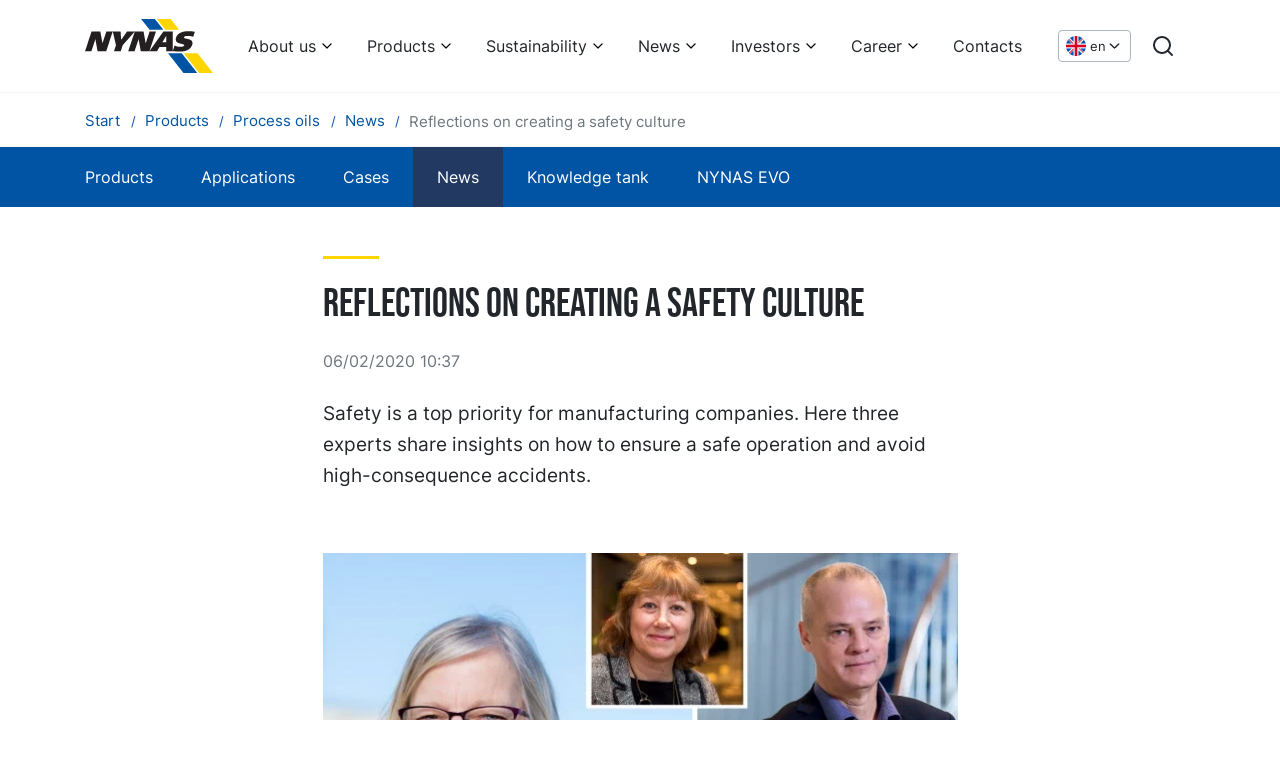

--- FILE ---
content_type: text/html; charset=utf-8
request_url: https://www.nynas.com/en/products/process-oils/news/reflections-on-creating-a-safety-culture/
body_size: 15652
content:


<!DOCTYPE html>
<html lang="en" class="no-js">
<!--suppress HtmlRequiredTitleElement -->
<head>

    
<meta charset="utf-8" />
<meta name="viewport" content="width=device-width, initial-scale=1.0">
<meta http-equiv="X-UA-Compatible" content="IE=edge" />
<title>Reflections on creating a safety culture</title>
<meta name="description" content="" />
<link href="https://www.nynas.com/en/news/newslist/reflections-on-creating-a-safety-culture/" rel="canonical" />
<meta name="robots" content="index" />
<meta property="og:title" content="Reflections on creating a safety culture" />
<meta property="og:site_name" content="Nynas" />
<meta property="og:type" content="website" />
<meta property="og:url" content="https://www.nynas.com/en/news/newslist/reflections-on-creating-a-safety-culture/" />
<meta property="og:image" content="" />
<meta property="og:description" content="" />
<meta name="twitter:card" content="summary" />
<meta name="twitter:site" content="Nynas" />
<meta name="twitter:title" content="Reflections on creating a safety culture" />
<meta name="twitter:description" content="" />
<meta name="twitter:image" content="" />



<script>
    document.documentElement.className =
        document.documentElement.className.replace(/\bno-\b/, '')
</script>
    
    <!-- Google Consent Mode -->
    <script data-cookieconsent="ignore">
      window.dataLayer = window.dataLayer || [];
      function gtag() {
        dataLayer.push(arguments)
      }
      gtag("consent", "default", {
        ad_personalization: "denied",
        ad_storage: "denied",
        ad_user_data: "denied",
        analytics_storage: "denied",
        functionality_storage: "denied",
        personalization_storage: "denied",
        security_storage: "granted",
        wait_for_update: 500
      });
      gtag("set", "ads_data_redaction", true);
    </script>
    <!-- End Google Consent Mode-->

            <script data-cookieconsent="ignore">
        (function(w, d, s, l, i) {
            w[l] = w[l] || [];
            w[l].push({
                'gtm.start':
                    new Date().getTime(),
                event: 'gtm.js'
            });
            var f = d.getElementsByTagName(s)[0],
                j = d.createElement(s),
                dl = l != 'dataLayer' ? '&l=' + l : '';
            j.async = true;
            j.src =
                '//www.googletagmanager.com/gtm.js?id=' + i + dl;
            f.parentNode.insertBefore(j, f);
        })(window, document, 'script', 'dataLayer', 'GTM-WFQVK3');
        </script>


    <script id="Cookiebot" src="https://consent.cookiebot.com/uc.js" data-cbid="1ed63a28-567a-404b-ae0e-8c5adeae04fa" data-blockingmode="auto" data-consentmode-defaults="disabled" type="text/javascript"></script>
    
    
    <link rel="icon" type="image/x-icon" href="/favicon.ico">
    <link rel="icon" type="image/png" sizes="16x16" href="/assets/favicon-16x16.png">
    <link rel="icon" type="image/png" sizes="32x32" href="/assets/favicon-32x32.png">
    <link rel="icon" type="image/png" sizes="48x48" href="/assets/favicon-48x48.png">
    <link rel="apple-touch-icon" sizes="57x57" href="/assets/apple-touch-icon-57x57.png">
    <link rel="apple-touch-icon" sizes="60x60" href="/assets/apple-touch-icon-60x60.png">
    <link rel="apple-touch-icon" sizes="72x72" href="/assets/apple-touch-icon-72x72.png">
    <link rel="apple-touch-icon" sizes="76x76" href="/assets/apple-touch-icon-76x76.png">
    <link rel="apple-touch-icon" sizes="114x114" href="/assets/apple-touch-icon-114x114.png">
    <link rel="apple-touch-icon" sizes="120x120" href="/assets/apple-touch-icon-120x120.png">
    <link rel="apple-touch-icon" sizes="144x144" href="/assets/apple-touch-icon-144x144.png">
    <link rel="apple-touch-icon" sizes="152x152" href="/assets/apple-touch-icon-152x152.png">
    <link rel="apple-touch-icon" sizes="167x167" href="/assets/apple-touch-icon-167x167.png">
    <link rel="apple-touch-icon" sizes="180x180" href="/assets/apple-touch-icon-180x180.png">
    <link rel="apple-touch-icon" sizes="1024x1024" href="/assets/apple-touch-icon-1024x1024.png">
    <script defer src="/dist/app.js?v=tck1xHp1l_HRKTjA75whmvIQEgwWAipiv7y0fz7jnrM"></script>
    <link href="/dist/app.css?v=PifTQftNhoFG5OqiSzFYRyeTZUrM_bYOt-MH6MXEjBE" rel="stylesheet">
    <link href="/dist/fonts/BebasNeue-Regular.woff2" rel="preload" as="font" crossorigin="" />
    <link href="/dist/fonts/inter-v7-latin-600.woff2" rel="preload" as="font" crossorigin="" />
    <link href="/dist/fonts/inter-v7-latin-regular.woff2" rel="preload" as="font" crossorigin="" />

</head>

<body class="articlepage">
        <!-- Google Tag Manager (noscript) -->
        <noscript>
            <iframe src="//www.googletagmanager.com/ns.html?id=GTM-WFQVK3"
                    height="0" width="0" style="display: none; visibility: hidden"></iframe>
        </noscript>
        <!-- End Google Tag Manager (noscript) -->


<a href="#main" class="skip-link">Skip to content</a>




<header class="header bg-white">
    <div class="container-xl">
        <div class="header__inner row">
            <div class="col-12 d-flex align-items-center">
                <a href="/en/" class="d-flex mr-auto" aria-label="Home">
                    <svg xmlns="http://www.w3.org/2000/svg" xml:space="preserve" viewBox="0 0 862.32 360.733" class="logo logo--header" aria-hidden="true" focusable="false">
  <path d="M435.295 72.519h92.816L470.856-.005h-92.827l57.266 72.524M663.419 360.733h92.809L652.069 228.788h-92.82l104.17 131.945" fill="#0054a3" />
  <path d="M541.372 72.519h92.817L576.924-.005h-92.81l57.258 72.524M769.49 360.733h92.825L758.148 228.788H665.32l104.17 131.945" fill="#FFD500" />
  <path d="M44.047 83.576h59.028l14.427 78.123h.383l25.998-78.123h42.83l-44.038 132.025h-58.27l-14.337-80.765h-.39L42.83 215.601H0L44.047 83.576M254.121 175.121l-13.504 40.48h-45.5l13.498-40.48-21.462-91.545h52.435l4.073 55.233h.391l39.004-55.233h52.084l-81.019 91.545M728.739 118.835c-10.07-3.526-22.35-5.802-36.23-5.802-8.257 0-22.684.179-25.514 8.699-5.738 17.208 71.861.953 54.897 51.821-11.799 35.366-51.153 44.262-81.648 44.262-26.667 0-25.62-2.188-49.301-2.188l12.926-38.279c12.271 5.672 21.795 8.69 37.542 8.69 12.388 0 24.424-2.455 26.628-9.073 5.932-17.788-71.62-1.705-54.516-52.965 12.106-36.312 53.593-42.741 84.869-42.741 13.904 0 28.707 1.509 41.592 4.064l-11.245 33.512M335.223 83.576h59.036l14.418 78.123h.392l25.988-78.123h42.84l-44.046 132.025h-58.27l-14.337-80.765h-.392l-26.83 80.765h-42.838l44.039-132.025M527.812 83.584h63.123l.008 132.017H548.08v-28.566h-45.841l-17.43 28.566h-50.934zm-6.35 71.773h26.649l.034-43.401h-.401l-26.281 43.401" fill="#231f20" />
</svg>
                </a>
                    <nav aria-label="Main menu" class="d-flex align-items-center">

<ul class="menu-bar js-menu-bar flex-wrap">
            <li>
                <button class="menu-bar__link menu-bar__link--toggle js-menu-bar__link--toggle">
                    About us
                </button>
                <div class="mega-menu" data-mega-menu>
                    <ul class="mega-menu__container">
                        <li>
                            <ul>
                                <li>
                                    <a href="/en/about/"  class="d-inline-block text-xl font-bold link-arrow mb-6">
                                        About us
                                    </a>

                                    <ul class="mega-menu__columns">
                                            <li class="mega-menu__column">

                                                <a href="/en/about/business/"  class="d-block text-lg font-bold leading-snug link-blue mb-2">
                                                    Our business
                                                </a>

                                                    <ul>
                                                            <li>
                                                                <a href="/en/about/business/this-is-nynas/"  class="d-block mb-2 hover:underline">
                                                                    This is Nynas
                                                                </a>
                                                            </li>
                                                            <li>
                                                                <a href="/en/about/business/products/"  class="d-block mb-2 hover:underline">
                                                                    Our products in brief
                                                                </a>
                                                            </li>
                                                            <li>
                                                                <a href="/en/about/business/rd/"  class="d-block mb-2 hover:underline">
                                                                    Our R&amp;D
                                                                </a>
                                                            </li>
                                                            <li>
                                                                <a href="/en/about/business/our-production-and-supply-network/"  class="d-block mb-2 hover:underline">
                                                                    Our production and supply network
                                                                </a>
                                                            </li>
                                                    </ul>
                                            </li>
                                            <li class="mega-menu__column">

                                                <a href="/en/about/vision/"  class="d-block text-lg font-bold leading-snug link-blue mb-4">
                                                    Our vision
                                                </a>

                                            </li>
                                            <li class="mega-menu__column">

                                                <a href="/en/about/corporate-governance/"  class="d-block text-lg font-bold leading-snug link-blue mb-2">
                                                    Corporate governance
                                                </a>

                                                    <ul>
                                                            <li>
                                                                <a href="/en/about/corporate-governance/board-of-directors/"  class="d-block mb-2 hover:underline">
                                                                    Board of Directors
                                                                </a>
                                                            </li>
                                                            <li>
                                                                <a href="/en/about/corporate-governance/group-management/"  class="d-block mb-2 hover:underline">
                                                                    Group Management
                                                                </a>
                                                            </li>
                                                    </ul>
                                            </li>
                                            <li class="mega-menu__column">

                                                <a href="/en/about/history/"  class="d-block text-lg font-bold leading-snug link-blue mb-2">
                                                    History
                                                </a>

                                                    <ul>
                                                            <li>
                                                                <a href="/en/about/history/explore-nynas-history/"  class="d-block mb-2 hover:underline">
                                                                    Explore Nynas history!
                                                                </a>
                                                            </li>
                                                            <li>
                                                                <a href="/en/about/history/90-years/"  class="d-block mb-2 hover:underline">
                                                                    Celebrating our past
                                                                </a>
                                                            </li>
                                                    </ul>
                                            </li>
                                    </ul>

                                </li>
                            </ul>
                        </li>
                    </ul>
                </div>
            </li>
            <li>
                <button class="menu-bar__link menu-bar__link--toggle js-menu-bar__link--toggle">
                    Products
                </button>
                <div class="mega-menu" data-mega-menu>
                    <ul class="mega-menu__container">
                        <li>
                            <ul>
                                <li>
                                    <a href="/en/products/"  class="d-inline-block text-xl font-bold link-arrow mb-6">
                                        Products
                                    </a>

                                    <ul class="mega-menu__columns">
                                            <li class="mega-menu__column">

                                                <a href="/en/products/bitumen/"  class="d-block text-lg font-bold leading-snug link-blue mb-2">
                                                    Bitumen
                                                </a>

                                                    <ul>
                                                            <li>
                                                                <a href="/en/products/bitumen/our-offer/"  class="d-block mb-2 hover:underline">
                                                                    Our offer
                                                                </a>
                                                            </li>
                                                            <li>
                                                                <a href="/en/products/bitumen/news/"  class="d-block mb-2 hover:underline">
                                                                    News
                                                                </a>
                                                            </li>
                                                            <li>
                                                                <a href="/en/products/bitumen/cases/"  class="d-block mb-2 hover:underline">
                                                                    Case studies
                                                                </a>
                                                            </li>
                                                            <li>
                                                                <a href="/en/products/bitumen/Safety/"  class="d-block mb-2 hover:underline">
                                                                    Safety
                                                                </a>
                                                            </li>
                                                    </ul>
                                            </li>
                                            <li class="mega-menu__column">

                                                <a href="/en/products/base-oils/"  class="d-block text-lg font-bold leading-snug link-blue mb-2">
                                                    Base oils
                                                </a>

                                                    <ul>
                                                            <li>
                                                                <a href="/en/products/base-oils/products/"  class="d-block mb-2 hover:underline">
                                                                    Products
                                                                </a>
                                                            </li>
                                                            <li>
                                                                <a href="/en/products/base-oils/applications/"  class="d-block mb-2 hover:underline">
                                                                    Applications
                                                                </a>
                                                            </li>
                                                            <li>
                                                                <a href="/en/products/base-oils/cases/"  class="d-block mb-2 hover:underline">
                                                                    Cases
                                                                </a>
                                                            </li>
                                                            <li>
                                                                <a href="/en/products/base-oils/news/"  class="d-block mb-2 hover:underline">
                                                                    News
                                                                </a>
                                                            </li>
                                                            <li>
                                                                <a href="/en/products/base-oils/knowledge-tank/"  class="d-block mb-2 hover:underline">
                                                                    Knowledge tank
                                                                </a>
                                                            </li>
                                                            <li>
                                                                <a href="/en/products/base-oils/nynas-evo/"  class="d-block mb-2 hover:underline">
                                                                    NYNAS EVO
                                                                </a>
                                                            </li>
                                                    </ul>
                                            </li>
                                            <li class="mega-menu__column">

                                                <a href="/en/products/process-oils/"  class="d-block text-lg font-bold leading-snug link-blue mb-2">
                                                    Process oils
                                                </a>

                                                    <ul>
                                                            <li>
                                                                <a href="/en/products/process-oils/products/"  class="d-block mb-2 hover:underline">
                                                                    Products
                                                                </a>
                                                            </li>
                                                            <li>
                                                                <a href="/en/products/process-oils/applications/"  class="d-block mb-2 hover:underline">
                                                                    Applications
                                                                </a>
                                                            </li>
                                                            <li>
                                                                <a href="/en/products/process-oils/cases/"  class="d-block mb-2 hover:underline">
                                                                    Cases
                                                                </a>
                                                            </li>
                                                            <li>
                                                                <a href="/en/products/process-oils/news/"  class="d-block mb-2 hover:underline">
                                                                    News
                                                                </a>
                                                            </li>
                                                            <li>
                                                                <a href="/en/products/process-oils/knowledge-tank/"  class="d-block mb-2 hover:underline">
                                                                    Knowledge tank
                                                                </a>
                                                            </li>
                                                            <li>
                                                                <a href="/en/products/process-oils/nynas-evo/"  class="d-block mb-2 hover:underline">
                                                                    NYNAS EVO
                                                                </a>
                                                            </li>
                                                    </ul>
                                            </li>
                                            <li class="mega-menu__column">

                                                <a href="/en/products/transformer-oils/"  class="d-block text-lg font-bold leading-snug link-blue mb-2">
                                                    Transformer oils
                                                </a>

                                                    <ul>
                                                            <li>
                                                                <a href="/en/products/transformer-oils/products/"  class="d-block mb-2 hover:underline">
                                                                    Products
                                                                </a>
                                                            </li>
                                                            <li>
                                                                <a href="/en/products/transformer-oils/classifications/"  class="d-block mb-2 hover:underline">
                                                                    Classifications
                                                                </a>
                                                            </li>
                                                            <li>
                                                                <a href="/en/products/transformer-oils/cases/"  class="d-block mb-2 hover:underline">
                                                                    Cases
                                                                </a>
                                                            </li>
                                                            <li>
                                                                <a href="/en/products/transformer-oils/news/"  class="d-block mb-2 hover:underline">
                                                                    News
                                                                </a>
                                                            </li>
                                                            <li>
                                                                <a href="/en/products/transformer-oils/knowledge-tank/"  class="d-block mb-2 hover:underline">
                                                                    Knowledge tank
                                                                </a>
                                                            </li>
                                                            <li>
                                                                <a href="/en/products/transformer-oils/nynas-evo/"  class="d-block mb-2 hover:underline">
                                                                    NYNAS EVO
                                                                </a>
                                                            </li>
                                                            <li>
                                                                <a href="/en/products/transformer-oils/inhibitor-passivator-calculator/"  class="d-block mb-2 hover:underline">
                                                                    Inhibitor/passivator calculator
                                                                </a>
                                                            </li>
                                                            <li>
                                                                <a href="/en/products/transformer-oils/nytro-bio-300x-calculator/"  class="d-block mb-2 hover:underline">
                                                                    NYTRO BIO 300X calculator
                                                                </a>
                                                            </li>
                                                    </ul>
                                            </li>
                                            <li class="mega-menu__column">

                                                <a href="/en/products/tyre-rubber-oils/"  class="d-block text-lg font-bold leading-snug link-blue mb-2">
                                                    Tyre &amp; Rubber oils
                                                </a>

                                                    <ul>
                                                            <li>
                                                                <a href="/en/products/tyre-rubber-oils/products/"  class="d-block mb-2 hover:underline">
                                                                    Products
                                                                </a>
                                                            </li>
                                                            <li>
                                                                <a href="/en/products/tyre-rubber-oils/applications/"  class="d-block mb-2 hover:underline">
                                                                    Applications
                                                                </a>
                                                            </li>
                                                            <li>
                                                                <a href="/en/products/tyre-rubber-oils/cases/"  class="d-block mb-2 hover:underline">
                                                                    Cases
                                                                </a>
                                                            </li>
                                                            <li>
                                                                <a href="/en/products/tyre-rubber-oils/news/"  class="d-block mb-2 hover:underline">
                                                                    News
                                                                </a>
                                                            </li>
                                                            <li>
                                                                <a href="/en/products/tyre-rubber-oils/knowledge-tank/"  class="d-block mb-2 hover:underline">
                                                                    Knowledge tank
                                                                </a>
                                                            </li>
                                                            <li>
                                                                <a href="/en/products/tyre-rubber-oils/nynas-evo/"  class="d-block mb-2 hover:underline">
                                                                    NYNAS EVO
                                                                </a>
                                                            </li>
                                                    </ul>
                                            </li>
                                    </ul>

                                </li>
                            </ul>
                        </li>
                    </ul>
                </div>
            </li>
            <li>
                <button class="menu-bar__link menu-bar__link--toggle js-menu-bar__link--toggle">
                    Sustainability
                </button>
                <div class="mega-menu" data-mega-menu>
                    <ul class="mega-menu__container">
                        <li>
                            <ul>
                                <li>
                                    <a href="/en/sustainability/"  class="d-inline-block text-xl font-bold link-arrow mb-6">
                                        Sustainability
                                    </a>

                                    <ul class="mega-menu__columns">
                                            <li class="mega-menu__column">

                                                <a href="/en/sustainability/supporting-transition/"  class="d-block text-lg font-bold leading-snug link-blue mb-2">
                                                    Supporting transition
                                                </a>

                                                    <ul>
                                                            <li>
                                                                <a href="/en/sustainability/supporting-transition/enabling-the-electrical-industry-to-go-circular/"  class="d-block mb-2 hover:underline">
                                                                    Enabling the electrical industry to go circular
                                                                </a>
                                                            </li>
                                                            <li>
                                                                <a href="/en/sustainability/supporting-transition/reducing-co2-emissions/"  class="d-block mb-2 hover:underline">
                                                                    Reducing CO2 emissions
                                                                </a>
                                                            </li>
                                                            <li>
                                                                <a href="/en/sustainability/supporting-transition/less-traffic-disruption/"  class="d-block mb-2 hover:underline">
                                                                    Less traffic disruption
                                                                </a>
                                                            </li>
                                                    </ul>
                                            </li>
                                            <li class="mega-menu__column">

                                                <a href="/en/sustainability/guiding-principles/"  class="d-block text-lg font-bold leading-snug link-blue mb-2">
                                                    Guiding principles
                                                </a>

                                                    <ul>
                                                            <li>
                                                                <a href="/en/sustainability/guiding-principles/sustainable-development-policy/"  class="d-block mb-2 hover:underline">
                                                                    Sustainable development policy
                                                                </a>
                                                            </li>
                                                            <li>
                                                                <a href="/en/sustainability/guiding-principles/hsseq-policy/"  class="d-block mb-2 hover:underline">
                                                                    HSSE&amp;Q policy
                                                                </a>
                                                            </li>
                                                            <li>
                                                                <a href="/en/sustainability/guiding-principles/nynas-management-systems/"  class="d-block mb-2 hover:underline">
                                                                    Nynas Management Systems
                                                                </a>
                                                            </li>
                                                            <li>
                                                                <a href="/en/sustainability/guiding-principles/code-of-conduct/"  class="d-block mb-2 hover:underline">
                                                                    Code of Conduct
                                                                </a>
                                                            </li>
                                                            <li>
                                                                <a href="/en/sustainability/guiding-principles/reach/"  class="d-block mb-2 hover:underline">
                                                                    REACH
                                                                </a>
                                                            </li>
                                                            <li>
                                                                <a href="/en/sustainability/guiding-principles/responsible-care/"  class="d-block mb-2 hover:underline">
                                                                    Responsible care
                                                                </a>
                                                            </li>
                                                    </ul>
                                            </li>
                                            <li class="mega-menu__column">

                                                <a href="/en/sustainability/sustainable-products/"  class="d-block text-lg font-bold leading-snug link-blue mb-4">
                                                    Sustainable products
                                                </a>

                                            </li>
                                            <li class="mega-menu__column">

                                                <a href="/en/sustainability/health-and-safety/"  class="d-block text-lg font-bold leading-snug link-blue mb-2">
                                                    Health &amp; safety
                                                </a>

                                                    <ul>
                                                            <li>
                                                                <a href="/en/sustainability/health-and-safety/nynashamn-safety-regulations/"  class="d-block mb-2 hover:underline">
                                                                    Nyn&#xE4;shamn safety regulations
                                                                </a>
                                                            </li>
                                                    </ul>
                                            </li>
                                            <li class="mega-menu__column">

                                                <a href="/en/sustainability/environment-and-climate/"  class="d-block text-lg font-bold leading-snug link-blue mb-4">
                                                    Environment &amp; climate
                                                </a>

                                            </li>
                                            <li class="mega-menu__column">

                                                <a href="/en/sustainability/people-and-society/"  class="d-block text-lg font-bold leading-snug link-blue mb-4">
                                                    People &amp; society
                                                </a>

                                            </li>
                                            <li class="mega-menu__column">

                                                <a href="/en/sustainability/sustainability-report/"  class="d-block text-lg font-bold leading-snug link-blue mb-4">
                                                    Sustainability report
                                                </a>

                                            </li>
                                            <li class="mega-menu__column">

                                                <a href="/en/sustainability/resolution/"  class="d-block text-lg font-bold leading-snug link-blue mb-2">
                                                    Nynas ReSolution
                                                </a>

                                                    <ul>
                                                            <li>
                                                                <a href="/en/sustainability/resolution/nynas-evo/"  class="d-block mb-2 hover:underline">
                                                                    NYNAS EVO
                                                                </a>
                                                            </li>
                                                    </ul>
                                            </li>
                                    </ul>

                                </li>
                            </ul>
                        </li>
                    </ul>
                </div>
            </li>
            <li>
                <button class="menu-bar__link menu-bar__link--toggle js-menu-bar__link--toggle">
                    News
                </button>
                <div class="mega-menu" data-mega-menu>
                    <ul class="mega-menu__container">
                        <li>
                            <ul>
                                <li>
                                    <a href="/en/news/"  class="d-inline-block text-xl font-bold link-arrow mb-6">
                                        News
                                    </a>

                                    <ul class="mega-menu__columns">
                                            <li class="mega-menu__column">

                                                <a href="/en/news/newslist/"  class="d-block text-lg font-bold leading-snug link-blue mb-4">
                                                    Nynas news
                                                </a>

                                            </li>
                                            <li class="mega-menu__column">

                                                <a href="/en/news/media-images/"  class="d-block text-lg font-bold leading-snug link-blue mb-4">
                                                    Media images
                                                </a>

                                            </li>
                                    </ul>

                                </li>
                            </ul>
                        </li>
                    </ul>
                </div>
            </li>
            <li>
                <button class="menu-bar__link menu-bar__link--toggle js-menu-bar__link--toggle">
                    Investors
                </button>
                <div class="mega-menu" data-mega-menu>
                    <ul class="mega-menu__container">
                        <li>
                            <ul>
                                <li>
                                    <a href="/en/investors/"  class="d-inline-block text-xl font-bold link-arrow mb-6">
                                        Investors
                                    </a>

                                    <ul class="mega-menu__columns">
                                            <li class="mega-menu__column">

                                                <a href="/en/investors/financial-reports/"  class="d-block text-lg font-bold leading-snug link-blue mb-4">
                                                    Financial Reports
                                                </a>

                                            </li>
                                            <li class="mega-menu__column">

                                                <a href="/en/investors/key-figures/"  class="d-block text-lg font-bold leading-snug link-blue mb-4">
                                                    Key Financial Ratios
                                                </a>

                                            </li>
                                            <li class="mega-menu__column">

                                                <a href="/en/investors/ir-press-releases/"  class="d-block text-lg font-bold leading-snug link-blue mb-4">
                                                    IR Press Releases
                                                </a>

                                            </li>
                                            <li class="mega-menu__column">

                                                <a href="/en/investors/financial-reports2/"  class="d-block text-lg font-bold leading-snug link-blue mb-4">
                                                    Bond information
                                                </a>

                                            </li>
                                            <li class="mega-menu__column">

                                                <a href="/en/investors/presentations/"  class="d-block text-lg font-bold leading-snug link-blue mb-4">
                                                    Presentations
                                                </a>

                                            </li>
                                            <li class="mega-menu__column">

                                                <a href="/en/investors/tax-strategy/"  class="d-block text-lg font-bold leading-snug link-blue mb-4">
                                                    Tax strategy
                                                </a>

                                            </li>
                                            <li class="mega-menu__column">

                                                <a href="/en/investors/investor-calendar/"  class="d-block text-lg font-bold leading-snug link-blue mb-4">
                                                    Investor Calendar
                                                </a>

                                            </li>
                                    </ul>

                                </li>
                            </ul>
                        </li>
                    </ul>
                </div>
            </li>
            <li>
                <button class="menu-bar__link menu-bar__link--toggle js-menu-bar__link--toggle">
                    Career
                </button>
                <div class="mega-menu" data-mega-menu>
                    <ul class="mega-menu__container">
                        <li>
                            <ul>
                                <li>
                                    <a href="/en/career/"  class="d-inline-block text-xl font-bold link-arrow mb-6">
                                        Career
                                    </a>

                                    <ul class="mega-menu__columns">
                                            <li class="mega-menu__column">

                                                <a href="/en/career/working-at-nynas/"  class="d-block text-lg font-bold leading-snug link-blue mb-4">
                                                    Working at Nynas
                                                </a>

                                            </li>
                                            <li class="mega-menu__column">

                                                <a href="/en/career/people/"  class="d-block text-lg font-bold leading-snug link-blue mb-4">
                                                    Our people
                                                </a>

                                            </li>
                                            <li class="mega-menu__column">

                                                <a href="/en/career/students/"  class="d-block text-lg font-bold leading-snug link-blue mb-4">
                                                    Students
                                                </a>

                                            </li>
                                            <li class="mega-menu__column">

                                                <a href="https://hcvl.fa.em2.oraclecloud.com/hcmUI/CandidateExperience/en/sites/CX" target=_blank class="d-block text-lg font-bold leading-snug link-blue mb-4">
                                                    Job vacancies
                                                </a>

                                            </li>
                                    </ul>

                                </li>
                            </ul>
                        </li>
                    </ul>
                </div>
            </li>
            <li class="menu-bar__item">
                <a href="/en/contacts/" class="menu-bar__link">
                    Contacts
                </a>
            </li>
</ul>                        
                            <div class="position-relative d-flex ml-5">
                                <button data-a11y-toggle="language-dropdown" class="language-dropdown text-xs" lang="en" aria-label="Choose language">
                                    <svg xmlns="http://www.w3.org/2000/svg" viewBox="0 0 512 512" class="language-dropdown__flag" aria-hidden="true" focusable="false">
  <circle cx="256" cy="256" r="256" fill="#f0f0f0" />
  <g fill="#0052b4">
    <path d="M52.92 100.142c-20.109 26.163-35.272 56.318-44.101 89.077h133.178zM503.181 189.219c-8.829-32.758-23.993-62.913-44.101-89.076l-89.075 89.076zM8.819 322.784c8.83 32.758 23.993 62.913 44.101 89.075l89.074-89.075zM411.858 52.921c-26.163-20.109-56.317-35.272-89.076-44.102v133.177zM100.142 459.079c26.163 20.109 56.318 35.272 89.076 44.102V370.005zM189.217 8.819c-32.758 8.83-62.913 23.993-89.075 44.101l89.075 89.075zM322.783 503.181c32.758-8.83 62.913-23.993 89.075-44.101l-89.075-89.075zM370.005 322.784l89.075 89.076c20.108-26.162 35.272-56.318 44.101-89.076z" />
  </g>
  <g fill="#d80027">
    <path d="M509.833 222.609H289.392V2.167A258.556 258.556 0 0 0 256 0c-11.319 0-22.461.744-33.391 2.167v220.441H2.167A258.556 258.556 0 0 0 0 256c0 11.319.744 22.461 2.167 33.391h220.441v220.442a258.35 258.35 0 0 0 66.783 0V289.392h220.442A258.533 258.533 0 0 0 512 256c0-11.317-.744-22.461-2.167-33.391z" />
    <path d="M322.783 322.784 437.019 437.02a256.636 256.636 0 0 0 15.048-16.435l-97.802-97.802h-31.482zM189.217 322.784h-.002L74.98 437.019a256.636 256.636 0 0 0 16.435 15.048l97.802-97.804zM189.217 189.219v-.002L74.981 74.98a256.636 256.636 0 0 0-15.048 16.435l97.803 97.803h31.481zM322.783 189.219 437.02 74.981a256.328 256.328 0 0 0-16.435-15.047l-97.802 97.803z" />
  </g>
</svg>
                                    <span class="d-none d-md-block ml-1" aria-hidden="true">
                                        en
                                    </span>
                                    <svg xmlns="http://www.w3.org/2000/svg" width="24" height="24" viewBox="0 0 24 24" fill="none" stroke="currentColor" stroke-width="2" stroke-linecap="round" stroke-linejoin="round" class="w-5 h-5" aria-hidden="true" focusable="false">
  <path d="m6 9 6 6 6-6" />
</svg>
                                    
                                </button>
                                <div class="language-selector" id="language-dropdown">
                                    <ul>
                                            <li class="m-4 d-flex flex-wrap">
                                                
                                                <a href="/en/products/process-oils/news/reflections-on-creating-a-safety-culture/" 
                                                    lang="en"
                                                    class="d-flex align-items-center text-black">
                                                    <svg xmlns="http://www.w3.org/2000/svg" viewBox="0 0 512 512" class="w-5 h-5 mr-2" aria-hidden="true" focusable="false">
  <circle cx="256" cy="256" r="256" fill="#f0f0f0" />
  <g fill="#0052b4">
    <path d="M52.92 100.142c-20.109 26.163-35.272 56.318-44.101 89.077h133.178zM503.181 189.219c-8.829-32.758-23.993-62.913-44.101-89.076l-89.075 89.076zM8.819 322.784c8.83 32.758 23.993 62.913 44.101 89.075l89.074-89.075zM411.858 52.921c-26.163-20.109-56.317-35.272-89.076-44.102v133.177zM100.142 459.079c26.163 20.109 56.318 35.272 89.076 44.102V370.005zM189.217 8.819c-32.758 8.83-62.913 23.993-89.075 44.101l89.075 89.075zM322.783 503.181c32.758-8.83 62.913-23.993 89.075-44.101l-89.075-89.075zM370.005 322.784l89.075 89.076c20.108-26.162 35.272-56.318 44.101-89.076z" />
  </g>
  <g fill="#d80027">
    <path d="M509.833 222.609H289.392V2.167A258.556 258.556 0 0 0 256 0c-11.319 0-22.461.744-33.391 2.167v220.441H2.167A258.556 258.556 0 0 0 0 256c0 11.319.744 22.461 2.167 33.391h220.441v220.442a258.35 258.35 0 0 0 66.783 0V289.392h220.442A258.533 258.533 0 0 0 512 256c0-11.317-.744-22.461-2.167-33.391z" />
    <path d="M322.783 322.784 437.019 437.02a256.636 256.636 0 0 0 15.048-16.435l-97.802-97.802h-31.482zM189.217 322.784h-.002L74.98 437.019a256.636 256.636 0 0 0 16.435 15.048l97.802-97.804zM189.217 189.219v-.002L74.981 74.98a256.636 256.636 0 0 0-15.048 16.435l97.803 97.803h31.481zM322.783 189.219 437.02 74.981a256.328 256.328 0 0 0-16.435-15.047l-97.802 97.803z" />
  </g>
</svg>
                                                    English
                                                </a>
                                            </li>
                                    </ul>
                                </div>
                            </div>
                        
                            <div class="ml-5">
                                <a class="d-block" href="/en/search/" aria-label="Search">
                                    <svg xmlns="http://www.w3.org/2000/svg" width="24" height="24" viewBox="0 0 24 24" fill="none" stroke="currentColor" stroke-width="2" stroke-linecap="round" stroke-linejoin="round" class="w-6 h-6" aria-hidden="true" focusable="false">
  <circle cx="11" cy="11" r="8"></circle>
  <line x1="21" y1="21" x2="16.65" y2="16.65"></line>
</svg>
                                </a>
                            </div>


                        <div class="ml-5 js-m-menu">
                            <button data-toggle="js-toggle-target-m-menu" class="js-toggle c-hamburger c-hamburger--spin" aria-label="Main menu">
                                <span class="c-hamburger-box" aria-hidden="true">
                                    <span class="c-hamburger-inner"></span>
                                </span>
                            </button>


    
<ul id="js-toggle-target-m-menu" class="m-menu" aria-label="">
        <li class="m-menu__item m-menu__item--has-children ">
                <a href="/en/about/" class="m-menu__link m-menu__link--heading ">About us</a>
                <button class="m-menu__toggle " aria-label="About us"></button>
                <ul class="m-menu__list">
                            <li class="m-menu__item m-menu__item--has-children ">
                                <a href="/en/about/business/" class="m-menu__link  m-menu__link--heading ">Our business</a>
                                <button class="m-menu__toggle " aria-label="Our business"></button>
                                <ul class="m-menu__list">
                                        <li>
                                            <a href="/en/about/business/this-is-nynas/" class="m-menu__link ">This is Nynas</a>
                                        </li>
                                        <li>
                                            <a href="/en/about/business/products/" class="m-menu__link ">Our products in brief</a>
                                        </li>
                                        <li>
                                            <a href="/en/about/business/rd/" class="m-menu__link ">Our R&amp;D</a>
                                        </li>
                                        <li>
                                            <a href="/en/about/business/our-production-and-supply-network/" class="m-menu__link ">Our production and supply network</a>
                                        </li>
                                </ul>
                            </li>
                            <li class="mega-menu__item">
                                <a href="/en/about/vision/" class="m-menu__link ">Our vision</a>
                            </li>
                            <li class="m-menu__item m-menu__item--has-children ">
                                <a href="/en/about/corporate-governance/" class="m-menu__link  m-menu__link--heading ">Corporate governance</a>
                                <button class="m-menu__toggle " aria-label="Corporate governance"></button>
                                <ul class="m-menu__list">
                                        <li>
                                            <a href="/en/about/corporate-governance/board-of-directors/" class="m-menu__link ">Board of Directors</a>
                                        </li>
                                        <li>
                                            <a href="/en/about/corporate-governance/group-management/" class="m-menu__link ">Group Management</a>
                                        </li>
                                </ul>
                            </li>
                            <li class="m-menu__item m-menu__item--has-children ">
                                <a href="/en/about/history/" class="m-menu__link  m-menu__link--heading ">History</a>
                                <button class="m-menu__toggle " aria-label="History"></button>
                                <ul class="m-menu__list">
                                        <li>
                                            <a href="/en/about/history/explore-nynas-history/" class="m-menu__link ">Explore Nynas history!</a>
                                        </li>
                                        <li>
                                            <a href="/en/about/history/90-years/" class="m-menu__link ">Celebrating our past</a>
                                        </li>
                                </ul>
                            </li>
                </ul>
        </li>
        <li class="m-menu__item m-menu__item--has-children ">
                <a href="/en/products/" class="m-menu__link m-menu__link--heading ">Products</a>
                <button class="m-menu__toggle " aria-label="Products"></button>
                <ul class="m-menu__list">
                            <li class="m-menu__item m-menu__item--has-children ">
                                <a href="/en/products/bitumen/" class="m-menu__link  m-menu__link--heading ">Bitumen</a>
                                <button class="m-menu__toggle " aria-label="Bitumen"></button>
                                <ul class="m-menu__list">
                                        <li>
                                            <a href="/en/products/bitumen/our-offer/" class="m-menu__link ">Our offer</a>
                                        </li>
                                        <li>
                                            <a href="/en/products/bitumen/news/" class="m-menu__link ">News</a>
                                        </li>
                                        <li>
                                            <a href="/en/products/bitumen/cases/" class="m-menu__link ">Case studies</a>
                                        </li>
                                        <li>
                                            <a href="/en/products/bitumen/Safety/" class="m-menu__link ">Safety</a>
                                        </li>
                                </ul>
                            </li>
                            <li class="m-menu__item m-menu__item--has-children ">
                                <a href="/en/products/base-oils/" class="m-menu__link  m-menu__link--heading ">Base oils</a>
                                <button class="m-menu__toggle " aria-label="Base oils"></button>
                                <ul class="m-menu__list">
                                        <li>
                                            <a href="/en/products/base-oils/products/" class="m-menu__link ">Products</a>
                                        </li>
                                        <li>
                                            <a href="/en/products/base-oils/applications/" class="m-menu__link ">Applications</a>
                                        </li>
                                        <li>
                                            <a href="/en/products/base-oils/cases/" class="m-menu__link ">Cases</a>
                                        </li>
                                        <li>
                                            <a href="/en/products/base-oils/news/" class="m-menu__link ">News</a>
                                        </li>
                                        <li>
                                            <a href="/en/products/base-oils/knowledge-tank/" class="m-menu__link ">Knowledge tank</a>
                                        </li>
                                        <li>
                                            <a href="/en/products/base-oils/nynas-evo/" class="m-menu__link ">NYNAS EVO</a>
                                        </li>
                                </ul>
                            </li>
                            <li class="m-menu__item m-menu__item--has-children ">
                                <a href="/en/products/process-oils/" class="m-menu__link  m-menu__link--heading ">Process oils</a>
                                <button class="m-menu__toggle " aria-label="Process oils"></button>
                                <ul class="m-menu__list">
                                        <li>
                                            <a href="/en/products/process-oils/products/" class="m-menu__link ">Products</a>
                                        </li>
                                        <li>
                                            <a href="/en/products/process-oils/applications/" class="m-menu__link ">Applications</a>
                                        </li>
                                        <li>
                                            <a href="/en/products/process-oils/cases/" class="m-menu__link ">Cases</a>
                                        </li>
                                        <li>
                                            <a href="/en/products/process-oils/news/" class="m-menu__link ">News</a>
                                        </li>
                                        <li>
                                            <a href="/en/products/process-oils/knowledge-tank/" class="m-menu__link ">Knowledge tank</a>
                                        </li>
                                        <li>
                                            <a href="/en/products/process-oils/nynas-evo/" class="m-menu__link ">NYNAS EVO</a>
                                        </li>
                                </ul>
                            </li>
                            <li class="m-menu__item m-menu__item--has-children ">
                                <a href="/en/products/transformer-oils/" class="m-menu__link  m-menu__link--heading ">Transformer oils</a>
                                <button class="m-menu__toggle " aria-label="Transformer oils"></button>
                                <ul class="m-menu__list">
                                        <li>
                                            <a href="/en/products/transformer-oils/products/" class="m-menu__link ">Products</a>
                                        </li>
                                        <li>
                                            <a href="/en/products/transformer-oils/classifications/" class="m-menu__link ">Classifications</a>
                                        </li>
                                        <li>
                                            <a href="/en/products/transformer-oils/cases/" class="m-menu__link ">Cases</a>
                                        </li>
                                        <li>
                                            <a href="/en/products/transformer-oils/news/" class="m-menu__link ">News</a>
                                        </li>
                                        <li>
                                            <a href="/en/products/transformer-oils/knowledge-tank/" class="m-menu__link ">Knowledge tank</a>
                                        </li>
                                        <li>
                                            <a href="/en/products/transformer-oils/nynas-evo/" class="m-menu__link ">NYNAS EVO</a>
                                        </li>
                                        <li>
                                            <a href="/en/products/transformer-oils/inhibitor-passivator-calculator/" class="m-menu__link ">Inhibitor/passivator calculator</a>
                                        </li>
                                        <li>
                                            <a href="/en/products/transformer-oils/nytro-bio-300x-calculator/" class="m-menu__link ">NYTRO BIO 300X calculator</a>
                                        </li>
                                </ul>
                            </li>
                            <li class="m-menu__item m-menu__item--has-children ">
                                <a href="/en/products/tyre-rubber-oils/" class="m-menu__link  m-menu__link--heading ">Tyre &amp; Rubber oils</a>
                                <button class="m-menu__toggle " aria-label="Tyre &amp; Rubber oils"></button>
                                <ul class="m-menu__list">
                                        <li>
                                            <a href="/en/products/tyre-rubber-oils/products/" class="m-menu__link ">Products</a>
                                        </li>
                                        <li>
                                            <a href="/en/products/tyre-rubber-oils/applications/" class="m-menu__link ">Applications</a>
                                        </li>
                                        <li>
                                            <a href="/en/products/tyre-rubber-oils/cases/" class="m-menu__link ">Cases</a>
                                        </li>
                                        <li>
                                            <a href="/en/products/tyre-rubber-oils/news/" class="m-menu__link ">News</a>
                                        </li>
                                        <li>
                                            <a href="/en/products/tyre-rubber-oils/knowledge-tank/" class="m-menu__link ">Knowledge tank</a>
                                        </li>
                                        <li>
                                            <a href="/en/products/tyre-rubber-oils/nynas-evo/" class="m-menu__link ">NYNAS EVO</a>
                                        </li>
                                </ul>
                            </li>
                </ul>
        </li>
        <li class="m-menu__item m-menu__item--has-children ">
                <a href="/en/sustainability/" class="m-menu__link m-menu__link--heading ">Sustainability</a>
                <button class="m-menu__toggle " aria-label="Sustainability"></button>
                <ul class="m-menu__list">
                            <li class="m-menu__item m-menu__item--has-children ">
                                <a href="/en/sustainability/supporting-transition/" class="m-menu__link  m-menu__link--heading ">Supporting transition</a>
                                <button class="m-menu__toggle " aria-label="Supporting transition"></button>
                                <ul class="m-menu__list">
                                        <li>
                                            <a href="/en/sustainability/supporting-transition/enabling-the-electrical-industry-to-go-circular/" class="m-menu__link ">Enabling the electrical industry to go circular</a>
                                        </li>
                                        <li>
                                            <a href="/en/sustainability/supporting-transition/reducing-co2-emissions/" class="m-menu__link ">Reducing CO2 emissions</a>
                                        </li>
                                        <li>
                                            <a href="/en/sustainability/supporting-transition/less-traffic-disruption/" class="m-menu__link ">Less traffic disruption</a>
                                        </li>
                                </ul>
                            </li>
                            <li class="m-menu__item m-menu__item--has-children ">
                                <a href="/en/sustainability/guiding-principles/" class="m-menu__link  m-menu__link--heading ">Guiding principles</a>
                                <button class="m-menu__toggle " aria-label="Guiding principles"></button>
                                <ul class="m-menu__list">
                                        <li>
                                            <a href="/en/sustainability/guiding-principles/sustainable-development-policy/" class="m-menu__link ">Sustainable development policy</a>
                                        </li>
                                        <li>
                                            <a href="/en/sustainability/guiding-principles/hsseq-policy/" class="m-menu__link ">HSSE&amp;Q policy</a>
                                        </li>
                                        <li>
                                            <a href="/en/sustainability/guiding-principles/nynas-management-systems/" class="m-menu__link ">Nynas Management Systems</a>
                                        </li>
                                        <li>
                                            <a href="/en/sustainability/guiding-principles/code-of-conduct/" class="m-menu__link ">Code of Conduct</a>
                                        </li>
                                        <li>
                                            <a href="/en/sustainability/guiding-principles/reach/" class="m-menu__link ">REACH</a>
                                        </li>
                                        <li>
                                            <a href="/en/sustainability/guiding-principles/responsible-care/" class="m-menu__link ">Responsible care</a>
                                        </li>
                                </ul>
                            </li>
                            <li class="mega-menu__item">
                                <a href="/en/sustainability/sustainable-products/" class="m-menu__link ">Sustainable products</a>
                            </li>
                            <li class="m-menu__item m-menu__item--has-children ">
                                <a href="/en/sustainability/health-and-safety/" class="m-menu__link  m-menu__link--heading ">Health &amp; safety</a>
                                <button class="m-menu__toggle " aria-label="Health &amp; safety"></button>
                                <ul class="m-menu__list">
                                        <li>
                                            <a href="/en/sustainability/health-and-safety/nynashamn-safety-regulations/" class="m-menu__link ">Nyn&#xE4;shamn safety regulations</a>
                                        </li>
                                </ul>
                            </li>
                            <li class="mega-menu__item">
                                <a href="/en/sustainability/environment-and-climate/" class="m-menu__link ">Environment &amp; climate</a>
                            </li>
                            <li class="mega-menu__item">
                                <a href="/en/sustainability/people-and-society/" class="m-menu__link ">People &amp; society</a>
                            </li>
                            <li class="mega-menu__item">
                                <a href="/en/sustainability/sustainability-report/" class="m-menu__link ">Sustainability report</a>
                            </li>
                            <li class="m-menu__item m-menu__item--has-children ">
                                <a href="/en/sustainability/resolution/" class="m-menu__link  m-menu__link--heading ">Nynas ReSolution</a>
                                <button class="m-menu__toggle " aria-label="Nynas ReSolution"></button>
                                <ul class="m-menu__list">
                                        <li>
                                            <a href="/en/sustainability/resolution/nynas-evo/" class="m-menu__link ">NYNAS EVO</a>
                                        </li>
                                </ul>
                            </li>
                </ul>
        </li>
        <li class="m-menu__item m-menu__item--has-children ">
                <a href="/en/news/" class="m-menu__link m-menu__link--heading ">News</a>
                <button class="m-menu__toggle " aria-label="News"></button>
                <ul class="m-menu__list">
                            <li class="mega-menu__item">
                                <a href="/en/news/newslist/" class="m-menu__link ">Nynas news</a>
                            </li>
                            <li class="mega-menu__item">
                                <a href="/en/news/media-images/" class="m-menu__link ">Media images</a>
                            </li>
                </ul>
        </li>
        <li class="m-menu__item m-menu__item--has-children ">
                <a href="/en/investors/" class="m-menu__link m-menu__link--heading ">Investors</a>
                <button class="m-menu__toggle " aria-label="Investors"></button>
                <ul class="m-menu__list">
                            <li class="mega-menu__item">
                                <a href="/en/investors/financial-reports/" class="m-menu__link ">Financial Reports</a>
                            </li>
                            <li class="mega-menu__item">
                                <a href="/en/investors/key-figures/" class="m-menu__link ">Key Financial Ratios</a>
                            </li>
                            <li class="mega-menu__item">
                                <a href="/en/investors/ir-press-releases/" class="m-menu__link ">IR Press Releases</a>
                            </li>
                            <li class="mega-menu__item">
                                <a href="/en/investors/financial-reports2/" class="m-menu__link ">Bond information</a>
                            </li>
                            <li class="mega-menu__item">
                                <a href="/en/investors/presentations/" class="m-menu__link ">Presentations</a>
                            </li>
                            <li class="mega-menu__item">
                                <a href="/en/investors/tax-strategy/" class="m-menu__link ">Tax strategy</a>
                            </li>
                            <li class="mega-menu__item">
                                <a href="/en/investors/investor-calendar/" class="m-menu__link ">Investor Calendar</a>
                            </li>
                </ul>
        </li>
        <li class="m-menu__item m-menu__item--has-children ">
                <a href="/en/career/" class="m-menu__link m-menu__link--heading ">Career</a>
                <button class="m-menu__toggle " aria-label="Career"></button>
                <ul class="m-menu__list">
                            <li class="mega-menu__item">
                                <a href="/en/career/working-at-nynas/" class="m-menu__link ">Working at Nynas</a>
                            </li>
                            <li class="mega-menu__item">
                                <a href="/en/career/people/" class="m-menu__link ">Our people</a>
                            </li>
                            <li class="mega-menu__item">
                                <a href="/en/career/students/" class="m-menu__link ">Students</a>
                            </li>
                            <li class="mega-menu__item">
                                <a href="https://hcvl.fa.em2.oraclecloud.com/hcmUI/CandidateExperience/en/sites/CX" class="m-menu__link ">Job vacancies</a>
                            </li>
                </ul>
        </li>
        <li class="m-menu__item  ">
                <a href="/en/contacts/" class="menu-bar__link">Contacts</a>
        </li>
</ul>
                        </div>
                    </nav>
            </div>
        </div>
    </div>
</header>
    <div class="border-bottom">
        <div class="container-xl mt-4">
    
<nav aria-label="Breadcrumbs" class="row">
    <ol class="breadcrumbs col-12 d-flex flex-wrap flex-row" itemscope itemtype="https://schema.org/BreadcrumbList">

            <li class="breadcrumbs__item"
                itemprop="itemListElement"
                itemscope
                itemtype="https://schema.org/ListItem">
                <a class="breadcrumbs__link" itemprop="item" href="/en/">
                    <span itemprop="name">Start</span>
                </a>
                <meta itemprop="position" content="1" />
            </li>
            <li class="breadcrumbs__item"
                itemprop="itemListElement"
                itemscope
                itemtype="https://schema.org/ListItem">
                <a class="breadcrumbs__link" itemprop="item" href="/en/products/">
                    <span itemprop="name">Products</span>
                </a>
                <meta itemprop="position" content="2" />
            </li>
            <li class="breadcrumbs__item"
                itemprop="itemListElement"
                itemscope
                itemtype="https://schema.org/ListItem">
                <a class="breadcrumbs__link" itemprop="item" href="/en/products/process-oils/">
                    <span itemprop="name">Process oils</span>
                </a>
                <meta itemprop="position" content="3" />
            </li>
            <li class="breadcrumbs__item"
                itemprop="itemListElement"
                itemscope
                itemtype="https://schema.org/ListItem">
                <a class="breadcrumbs__link" itemprop="item" href="/en/products/process-oils/news/">
                    <span itemprop="name">News</span>
                </a>
                <meta itemprop="position" content="4" />
            </li>

        <li class="breadcrumbs__item"
            itemprop="itemListElement"
            itemscope
            itemtype="https://schema.org/ListItem">
            <span class="breadcrumbs__currentpage" itemprop="name" aria-current="page">
                Reflections on creating a safety culture
            </span>
            <meta itemprop="position" content="5" />
        </li>
    </ol>
</nav>
        </div>
    </div>

<main id="main" tabindex="-1">


<div class="bg-blue">
    <div class="container-xl">
        <div class="row">
            <nav class="col-12" aria-label="Entry links">
                <ul class="sub-nav">
                        <li class="sub-nav__item">
                            <a href="/en/products/process-oils/products/"  class="sub-nav__link ">
                                Products
                            </a>
                        </li>
                        <li class="sub-nav__item">
                            <a href="/en/products/process-oils/applications/"  class="sub-nav__link ">
                                Applications
                            </a>
                        </li>
                        <li class="sub-nav__item">
                            <a href="/en/products/process-oils/cases/"  class="sub-nav__link ">
                                Cases
                            </a>
                        </li>
                        <li class="sub-nav__item">
                            <a href="/en/products/process-oils/news/"  class="sub-nav__link sub-nav__link--active">
                                News
                            </a>
                        </li>
                        <li class="sub-nav__item">
                            <a href="/en/products/process-oils/knowledge-tank/"  class="sub-nav__link ">
                                Knowledge tank
                            </a>
                        </li>
                        <li class="sub-nav__item">
                            <a href="/en/products/process-oils/nynas-evo/"  class="sub-nav__link ">
                                NYNAS EVO
                            </a>
                        </li>
                </ul>
            </nav>
        </div>
    </div>
</div>

    


<script type="application/ld+json">
    {
    "@context": "https://schema.org",
    "@type": "NewsArticle",
    "headline": "Reflections on creating a safety culture",
    "description": "Safety is a top priority for manufacturing companies. Here three experts share insights on how to ensure a safe operation and avoid high-consequence accidents.",
    "datePublished": "06/02/2020 10:37",
    "dateModified": "06/02/2020 10:37",
    "publisher": {
    "@type": "Organization",
    "name": "Nynas AB",
    "logo": {
    "@type": "ImageObject",
    "url": "https://www.nynas.com/static/img/logo.png"
    }
    },
    "image": [
    "https://nynas.0cdn.net/imagevault/publishedmedia/w51mil6hxqxh711znie9/safetyreflections.jpg"
    ],
    "mainEntityOfPage": {
    "@type": "WebPage",
    "@id": "https://www.nynas.com/en/products/process-oils/news/reflections-on-creating-a-safety-culture/"
    }
    }

</script>


<div class="page-content">
    <div class="container ">
        <div class="page-row-gap-sm row justify-content-center">
            <div class="col-12 col-md-10 col-xl-7">
                
<h1 class="line-top mb-6"  >Reflections on creating a safety culture</h1>
                
                    <time class="d-inline-block text-gray-600 mb-6" date="06/02/2020 10:37">
                        06/02/2020 10:37
                    </time>

                
<p class="preamble"  >Safety is a top priority for manufacturing companies. Here three experts share insights on how to ensure a safe operation and avoid high-consequence accidents.</p>
            </div>


            <div class="col-12 col-md-10 col-xl-7">
                    <div class="embed-responsive embed-responsive-3by2 embed-responsive-bg my-6">
                        <noscript><img alt="" class="embed-responsive-item object-cover lazy" loading="lazy" sizes="(min-width: 990px) 940px, (min-width: 770px) 730px, 80vw, (min-width: 576px) 100vw" src="https://nynas.0cdn.net/imagevault/publishedmedia/9ud635dxr6shxtnwtlgq/safetyreflections.jpg" srcset="https://nynas.0cdn.net/imagevault/publishedmedia/l9srvdrh27igzh6gwroe/safetyreflections.jpg 375w,https://nynas.0cdn.net/imagevault/publishedmedia/laclgrusmb4hlba6gg9x/safetyreflections.jpg 768w" /></noscript><img alt="" class="embed-responsive-item object-cover lazy" data-sizes="(min-width: 990px) 940px, (min-width: 770px) 730px, 80vw, (min-width: 576px) 100vw" data-src="https://nynas.0cdn.net/imagevault/publishedmedia/9ud635dxr6shxtnwtlgq/safetyreflections.jpg" data-srcset="https://nynas.0cdn.net/imagevault/publishedmedia/l9srvdrh27igzh6gwroe/safetyreflections.jpg 375w,https://nynas.0cdn.net/imagevault/publishedmedia/laclgrusmb4hlba6gg9x/safetyreflections.jpg 768w" loading="lazy"></img>
                        <div class="position-absolute top-0 left-0 z-10 d-flex flex-wrap flex-row">
                            

                            

                        </div>
                    </div>

                    <div class="prose">
                        
<div class="infobox infobox--gray">
<p><img loading="lazy"src="/imagevault/publishedmedia/fb3g2qn2p2w43q90gn4y/Blenda-6791.jpg" alt="" /></p>
<h2>Blenda Weibull</h2>
<p>Owner and senior consultant, Blenda Weibull Konsult AB</p>
<p>A safety expert with an M.Sc. in Chemical Engineering and an M.Sc. in Process Safety &amp; Loss Prevention, Blenda is a former Vice President HSEQ at Borealis.</p>
</div>
<h2>&ldquo;A genuine, human-centred safety culture forms the basis of safe work&rdquo;</h2>
<p>"We all know that safety is paramount for companies in high-risk industries such as refining. Major accidents are very rare, but when they do occur, they may cause destruction or even wipe out a company.</p>
<p>Preventing low-likelihood/high-consequence events poses specific challenges for several reasons. One reason is that actual safety performance is difficult to measure accurately. Another reason is that most people base their risk perception on their personal experience, which in this case does not help at all. A third reason is the human desire to improve and simplify work. If everything seems to be going well, it is human to believe that precautions can be overlooked.</p>
<p>That is why such an organisation must have the desire to carry out activities and controls every day to prevent events that are unlikely to ever happen,&nbsp;and to act on all deviations that might affect safety, without diminishing it to compliance only. A genuine, human-centred safety culture forms the basis of safe work at all levels of the company.</p>
<p>Such value-based leadership has proved to be effective, not only in terms of safety. The same components that are required to reach high safety performance will also boost quality, business volume and workforce satisfaction.&rdquo;</p>
<div class="infobox infobox--gray">
<p><img loading="lazy"src="/imagevault/publishedmedia/p4q4fy018wrdzp7fzzqr/allgulander_KGZ2380.jpg" alt="" /></p>
<h2>Rolf Allgulander</h2>
<p>Vice President Manufacturing, Nynas&nbsp;</p>
<p>An engineer from Chalmers School of Technology with an MBA from Gothenburg University, Rolf has long experience of leading strategic change and restructuring programmes in the chemical industry.</p>
</div>
<h2>&ldquo;Safety is the foundation for a successful operation&rdquo;</h2>
<p>"The basis for Nynas' safety work is the goal that everyone should return from work as safe and sound as when they went there, and that the integrity and quality of our operation is maintained. We aim to be better than the industry average regarding Total Recordable Injuries (TRIs), Process Safety Accident Frequency and Transport Accident Frequency.</p>
<p>Looking back some ten years, we have achieved a tremendous development in our safety track record, improving our TRI from around 10-12 per year to a top performance of 2.4 in 2017. Furthermore, it is many years since we had a serious process accident. The key to this positive development is that everyone takes safety seriously and understands its importance for the business as a whole.</p>
<p>A successful safety culture does not happen&nbsp;overnight. It is not something that you can simply order and it requires consistency, clarity and a genuine commitment from everyone, not least management. Continuous communication, training, audits and monitoring through KPIs are all cornerstones of our safety work. Transparency is also key &ndash; we don&rsquo;t sweep even the smallest incidents under the rug. Everything must be reported and followed up.</p>
<p>Taking safety seriously also means investigating every incident thoroughly, looking at all direct and indirect factors. This is why some 10-15 % of our staff have undergone a training programme called Lead Investigations.</p>
<p>If you believe that you can run a well-functioning industrial business while having a poor safety record, in the long run you are fooling yourself. It is the foundation for a successful operation.&rdquo;</p>
<div class="infobox infobox--gray">
<p><img loading="lazy"src="/imagevault/publishedmedia/enrfkzjbaj74f30agw59/Jen_Webster-_Linkedin.jpg" alt="" /></p>
<h2>Jennifer Webster</h2>
<p>Registered Occupational Psychologist, The Health &amp; Safety Laboratory (a UK government agency)</p>
<p>An M.Sc. in Occupational Psychology, Birkbeck, University of London. Safety Climate &amp; Behavioural Change Consultant.</p>
</div>
<h2>&ldquo;Communications need to be constantly refreshed&rdquo;</h2>
<p>"In engineering before you start tinkering with the machinery you carry out diagnostics tests. Similarly, you need to start with a safety climate survey.</p>
<p>This looks at whether the organisation really is committed to good health and safety, whether there&rsquo;s an appropriate level of trust between leaders, managers and the workforce, as well as between peers.</p>
<p>You can then identify where, for instance, people aren&rsquo;t adhering to maintenance schedules or are watching their colleagues do something unsafe without challenging it.</p>
<p>Communication is essential. Create a steering&nbsp;group and find advocates for safe working from all levels within the organisation. Communications need to be constantly refreshed. I worked with one company who decided to display their safety posters in different locations. Suddenly people started noticing them even though they&rsquo;ve been up for years.</p>
<p>In the engineering sector where there might be noisy workshops and a macho culture companies can have meetings before shifts start. Younger generations respond to graphic, evocative imagery, according to our research. Painting a vivid picture of what might happen if something were to go wrong for them and their organisation is massively powerful.&rdquo;</p>

                    </div>

            </div>
        </div>
    </div>
</div>




<div class="theme   theme-stack"><div class="container"><div class="row "><div class="block imagetextblock col-12 "><div class="row">
    <div class="col-12 col-lg-6 pr-lg-0">
        <div class="bg-gray-100- h-100 w-100">
            <div class="embed-responsive embed-responsive-3by2 h-100 w-100">
                <noscript><img alt="" class="embed-responsive-item object-cover w-100 h-100 lazy" loading="lazy" sizes="(min-width: 990px) 940px, (min-width: 770px) 730px, 80vw, (min-width: 576px) 100vw" src="https://nynas.0cdn.net/imagevault/publishedmedia/56poo1nyr3ikl9ikomo6/Printing_ink.jpg" srcset="https://nynas.0cdn.net/imagevault/publishedmedia/ufwuar2ir4ph98t9l2ch/Printing_ink.jpg 375w,https://nynas.0cdn.net/imagevault/publishedmedia/1lkc6yy3kcxgxm0il2jl/Printing_ink.jpg 768w" /></noscript><img alt="" class="embed-responsive-item object-cover w-100 h-100 lazy" data-sizes="(min-width: 990px) 940px, (min-width: 770px) 730px, 80vw, (min-width: 576px) 100vw" data-src="https://nynas.0cdn.net/imagevault/publishedmedia/56poo1nyr3ikl9ikomo6/Printing_ink.jpg" data-srcset="https://nynas.0cdn.net/imagevault/publishedmedia/ufwuar2ir4ph98t9l2ch/Printing_ink.jpg 375w,https://nynas.0cdn.net/imagevault/publishedmedia/1lkc6yy3kcxgxm0il2jl/Printing_ink.jpg 768w" loading="lazy"></img>
            </div>
        </div>
    </div>
    <div class="col-12 col-lg-6 pl-lg-0">
        <div class="p-6 p-lg-8 theme-bg-secondary h-100">
            <div class="prose">
                

                
<div class="intro">
<p class="white top-label">Get the inside scoop</p>
<h2 class="white">Process oils newsletter</h2>
<p class="white">You can get interesting articles, case stories and more directly to your inbox.&nbsp;</p>
<p class="white"><a class="link-arrow" href="/en/products/process-oils/newsletter/">Sign up here</a></p>
</div>
            </div>
        </div>
    </div>
</div>
</div></div></div></div>

<div class="theme theme--secondary-200 theme-stack">

</div>


</main>



<footer class="footer theme theme--blue theme-stack">
    <div class="container-xl">
        <div class="row row-gap text-white">
            <div class="col-12 col-md-6 col-lg-3">
                
<h2 class="font-base font-bold text-lg text-uppercase mb-3"  >NYNAS</h2>
                    <ul class="">
                            <li class="my-4">
                                <a href="/en/about/" class="link">
                                    About us
                                </a>
                            </li>
                            <li class="my-4">
                                <a href="/en/news/" class="link">
                                    News
                                </a>
                            </li>
                            <li class="my-4">
                                <a href="/en/contacts/" class="link">
                                    Contacts
                                </a>
                            </li>
                            <li class="my-4">
                                <a href="/en/career/" class="link">
                                    Career
                                </a>
                            </li>
                        <li class="my-4">
                            <a href="#" class="link js-cookie-concent-change">
                                Cookie settings
                            </a>
                        </li>
                    </ul>
            </div>
            <div class="col-12 col-md-6 col-lg-3">
                
<h2 class="font-base font-bold text-lg text-uppercase mb-3"  >INFORMATION</h2>


                    <ul class="">
                            <li class="my-4">
                                <a href="/en/privacy-policy/" class="link">
                                    Privacy policy
                                </a>
                            </li>
                            <li class="my-4">
                                <a href="/en/terms--conditions/" class="link">
                                    Terms &amp; Conditions
                                </a>
                            </li>
                            <li class="my-4">
                                <a href="/en/about-cookies/" class="link">
                                    About Cookies
                                </a>
                            </li>
                            <li class="my-4">
                                <a href="/en/sitemap/" class="link">
                                    Sitemap
                                </a>
                            </li>
                    </ul>
            </div>
            <div class="col-12 col-md-6 col-lg-3">
                
<h2 class="font-base font-bold text-lg text-uppercase mb-3"  >PRODUCT AREAS</h2>
                
                    <ul class="">
                            <li class="mt-4">
                                <a href="/en/products/bitumen/" class="link">
                                    Bitumen
                                </a>
                            </li>
                            <li class="mt-4">
                                <a href="/en/products/base-oils/" class="link">
                                    Base oils
                                </a>
                            </li>
                            <li class="mt-4">
                                <a href="/en/products/process-oils/" class="link">
                                    Process oils
                                </a>
                            </li>
                    </ul>
            </div>
            <div class="col-12 col-md-6 col-lg-3">
                


                    <ul class="footer__noheader">
                            <li class="my-4">
                                <a href="/en/products/transformer-oils/" class="link">
                                    Transformer oils
                                </a>
                            </li>
                            <li class="my-4">
                                <a href="/en/products/tyre-rubber-oils/" class="link">
                                    Tyre &amp; Rubber oils
                                </a>
                            </li>
                    </ul>
            </div>
        </div>
        <div class="row text-white justify-content-center">
            <div class="col-12 mt-8 mb-8">
                <div class="footer__social-icons d-flex flex-wrap justify-content-center">
                        <a href="https://www.facebook.com/NynasAB" class="footer__social-icon mr-6" aria-label="Facebook">
                            <svg width="24" height="24" viewBox="0 0 512 512" xmlns="http://www.w3.org/2000/svg" class="fill-white w-100 h-100" aria-hidden="true" focusable="false">
  <path d="M512 256C512 114.6 397.4 0 256 0S0 114.6 0 256s114.6 256 256 256c1.5 0 3 0 4.5-.1V312.7h-55v-64.1h55v-47.2c0-54.7 33.4-84.5 82.2-84.5 23.4 0 43.5 1.7 49.3 2.5v57.2h-33.6c-26.5 0-31.7 12.6-31.7 31.1v40.8h63.5l-8.3 64.1h-55.2v189.5C433.7 471.4 512 372.9 512 256z" />
</svg>
                        </a>

                        <a href="https://www.linkedin.com/company/nynas-process-oils" class="footer__social-icon mr-6" aria-label="LinkedIn">
                            <svg width="24" height="24" viewBox="0 0 512 512" xmlns="http://www.w3.org/2000/svg" class="fill-white w-100 h-100" aria-hidden="true" focusable="false">
  <path d="M256 0C114.637 0 0 114.637 0 256s114.637 256 256 256 256-114.637 256-256S397.363 0 256 0zm-74.39 387h-62.348V199.426h62.347zm-31.173-213.188h-.406c-20.922 0-34.453-14.402-34.453-32.402 0-18.406 13.945-32.41 35.274-32.41 21.328 0 34.453 14.004 34.859 32.41 0 18-13.531 32.403-35.274 32.403zM406.423 387h-62.34V286.652c0-25.218-9.027-42.418-31.586-42.418-17.223 0-27.48 11.602-31.988 22.801-1.649 4.008-2.051 9.61-2.051 15.215V387h-62.344s.817-169.977 0-187.574h62.344v26.558c8.285-12.78 23.11-30.96 56.188-30.96 41.02 0 71.777 26.808 71.777 84.421zm0 0" />
</svg>
                        </a>

                        <a href="https://www.youtube.com/NynasAB" class="footer__social-icon" aria-label="YouTube">
                            <svg width="24" height="24" viewBox="0 0 512 512" xmlns="http://www.w3.org/2000/svg" class="fill-white w-100 h-100" aria-hidden="true" focusable="false">
  <path d="M224.113 303.96 307.387 256l-83.274-47.96zm0 0" />
  <path d="M256 0C114.637 0 0 114.637 0 256s114.637 256 256 256 256-114.637 256-256S397.363 0 256 0zm159.96 256.262s0 51.918-6.585 76.953c-3.691 13.703-14.496 24.508-28.2 28.195C356.142 368 256 368 256 368s-99.879 0-125.176-6.852c-13.703-3.687-24.508-14.496-28.199-28.199-6.59-24.77-6.59-76.949-6.59-76.949s0-51.914 6.59-76.95c3.688-13.702 14.758-24.773 28.2-28.46C155.858 144 256 144 256 144s100.14 0 125.176 6.852c13.703 3.687 24.508 14.496 28.199 28.199 6.852 25.035 6.586 77.21 6.586 77.21zm0 0" />
</svg>
                        </a>
                </div>
            </div>
        </div>
        <div class="row justify-content-between">
            <div class="col-12 col-md-4 col-lg-2 mb-4 mb-md-0">
                
<p class="text-white"  >Hammarbybacken 27</p>
            </div>
            <div class="col-12 col-md-4 col-lg-2 mb-4 mb-md-0 text-md-center">
                <p class="text-white">
                    NYNAS AB (publ)
                </p>
            </div>
            <div class="col-12 col-md-4 col-lg-2">
                    <p class="text-md-right text-white">
                        <a href="tel:&#x2B;46-8-6021200" class="link">
                            &#x2B;46-8-602 12 00
                        </a>
                    </p>
            </div>
        </div>
    </div>
</footer>

</body>
</html>